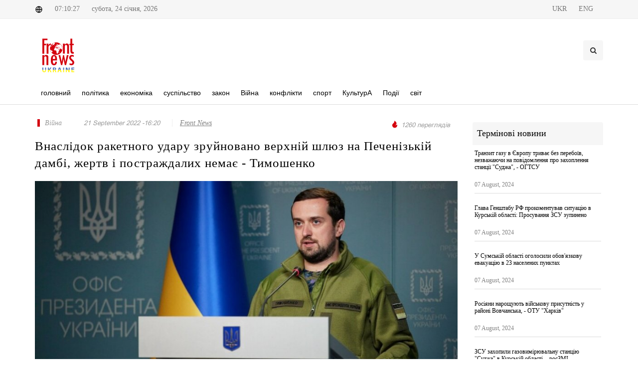

--- FILE ---
content_type: text/html; charset=UTF-8
request_url: http://www.frontnews.eu/ua/news/details/41956
body_size: 6267
content:
<!DOCTYPE html>
<html lang="en">
<head>
    <!-- Charset -->
    <meta charset="UTF-8"/>
    <!-- Author -->
    <!-- <meta name="author" content="Zura labadze"> -->
    <meta name="viewport" content="width=device-width, initial-scale=1"/>

    <meta property="author" content="Front News" />
<meta property="fb:app_id" content="519182821891003" />
<meta property="og:image:width" content="1200" />
<meta property="og:image:height" content="628" />
<meta property="og:title" content="Внаслідок ракетного удару зруйновано верхній шлюз на Печенізькій дамбі, жертв і постраждалих немає - Тимошенко" />
<meta property="og:description" content="" />
<meta property="og:image" content="http://www.frontnews.eu/./uploads/photos/cache/2022-09/088b49341abaa9045211981615a75e08.jpg" />
<meta property="og:url" content="http://www.frontnews.eu/ua/news/details/41956/" />
<meta property="twitter:card" content="summary" />
<meta property="twitter:creator" content="FrontNews" />
<meta property="description" content="" />
<meta property="title" content="Внаслідок ракетного удару зруйновано верхній шлюз на Печенізькій дамбі, жертв і постраждалих немає - Тимошенко" />
<meta property="keywords" content="Кирилл Тимошенко" />
    <title>Внаслідок ракетного удару зруйновано верхній шлюз на Печенізькій дамбі, жертв і постраждалих немає - Тимошенко</title>

    <!-- CSS -->

    <link rel="stylesheet" href="http://www.frontnews.eu/themes/application/Components/css/font.css"/>
    <link rel="stylesheet" href="http://www.frontnews.eu/themes/application/Components/css/custom.css"/>
    <link rel="stylesheet" href="http://www.frontnews.eu/themes/application/Components/css/elite.css"/>
    <link rel="stylesheet" href="http://www.frontnews.eu/themes/application/Components/css/elite-font-awesome.css"/>
    <link rel="stylesheet" href="http://www.frontnews.eu/themes/application/Components/css/jquery.mCustomScrollbar.css"/>
    <link rel="stylesheet" href="http://www.frontnews.eu/themes/application/Components/css/bootstrap.css"/>
    <link rel="stylesheet" href="http://www.frontnews.eu/themes/application/Components/css/style.css"/>
    <link rel="stylesheet" href="http://www.frontnews.eu/themes/application/Components/css/swiper.css"/>
    <link rel="stylesheet" href="http://www.frontnews.eu/themes/application/Components/css/font-icons.css"/>
    <link rel="stylesheet" href="http://www.frontnews.eu/themes/application/Components/css/animate.css"/>
    <link rel="stylesheet" href="http://www.frontnews.eu/themes/application/Components/css/magnific-popup.css"/>
    <link rel="stylesheet" href="http://www.frontnews.eu/themes/application/Components/css/responsive.css"/>
    <link rel="stylesheet" href="http://www.frontnews.eu/themes/application/Components/css/slick.css"/>

    <link rel="icon" href="http://www.frontnews.eu/themes/application/Components/images/favicon.png" type="image/vnd.microsoft.icon"/>
    <script src="http://www.frontnews.eu/themes/application/Components/js/jquery-1.11.1.min.js"></script>
    <script src="http://www.frontnews.eu/themes/application/Components/js/jquery.cookie.min.js"></script>
    <script src="http://www.frontnews.eu/themes/application/Components/js/froogaloop.js"></script>
    <script src="http://www.frontnews.eu/themes/application/Components/js/jquery.mCustomScrollbar.js"></script>
    <script src="http://www.frontnews.eu/themes/application/Components/js/THREEx.FullScreen.js"></script>
    <script src="http://www.frontnews.eu/themes/application/Components/js/jquery.validate.js"></script>
    <link rel="stylesheet" href="https://use.fontawesome.com/releases/v5.4.2/css/all.css"
          integrity="sha384-/rXc/GQVaYpyDdyxK+ecHPVYJSN9bmVFBvjA/9eOB+pb3F2w2N6fc5qB9Ew5yIns" crossorigin="anonymous"/>
</head>
<body class="stretched no-transition">
<div id="fb-root"></div>
<script async defer crossorigin="anonymous"
        src="https://connect.facebook.net/en_US/sdk.js#xfbml=1&version=v11.0&appId=2093431180964037&autoLogAppEvents=1"
        nonce="IYNweRLJ"></script>

<div id="wrapper" class="clearfix">
    <div id="top-bar">
        <div class="container clearfix">
            <div class="col_half nobottommargin">
                <div class="top-links">
                    <span><img src="http://www.frontnews.eu/themes/application/Components/svg/global.svg" alt="global"/></span>
                    <span>07:10:27</span>
                    <span>
                                субота,
                        24 січня, 2026                            </span>
                </div>
            </div>
            <div class="col_half fright col_last nobottommargin">
                <div class="top-links">
                                        <a href="http://www.frontnews.eu/ua/news/details/41956">
                        <span>UKR</span>
                    </a>
                                        <a href="http://www.frontnews.eu/en/news/details/41956">
                        <span>ENG</span>
                    </a>
                    
                    <div id="primary-menu-trigger">
                        <i class="icon-reorder"></i>
                    </div>
                </div>

            </div>

        </div>
    </div>

    <header>
        <div class="container clearfix logoHeader">
            <div id="logo">
                <a href="http://www.frontnews.eu/ua/" class="standard-logo"><img src="http://www.frontnews.eu/themes/application/Components/svg/logo.svg" alt="Logo"/></a>
                <a href="http://www.frontnews.eu/ua/" class="retina-logo"><img src="http://www.frontnews.eu/themes/application/Components/svg/logo.svg" alt="Logo"/></a>
            </div>

            <div class="top-advert">
                <div id="top-search" class="header-misc-icon">
                    <a href="#" id="top-search-trigger">
                        <i class="icon-search3"></i>
                        <i class="icon-line-cross"></i>
                    </a>
                    <form action="http://www.frontnews.eu/ua/search" method="get">
                        <input type="text" name="q" class="form-control" value=""
                               placeholder="Пошук"/>
                    </form>
                </div>
            </div>
        </div>
        <div id="header-wrap">
            <nav id="primary-menu" class="style-2">
                <div class="container clearfix">

                    <ul>
                        <li class="mega-menu">
                            <a href="http://www.frontnews.eu/ua/">
                                <div> головний</div>
                            </a>
                        </li>
                                                                        <li
                        >
                        <a href="http://www.frontnews.eu/ua/politika/">
                            <div>
                                 політика                            </div>
                        </a>
                        </li>
                                                                                                <li
                        >
                        <a href="http://www.frontnews.eu/ua/ekonomika/">
                            <div>
                                 економіка                            </div>
                        </a>
                        </li>
                                                                                                <li
                        >
                        <a href="http://www.frontnews.eu/ua/sazogadoeba/">
                            <div>
                                 суспільство                            </div>
                        </a>
                        </li>
                                                                                                <li
                        >
                        <a href="http://www.frontnews.eu/ua/samartali/">
                            <div>
                                 закон                            </div>
                        </a>
                        </li>
                                                                                                <li
                        >
                        <a href="http://www.frontnews.eu/ua/samxedro/">
                            <div>
                                Війна                            </div>
                        </a>
                        </li>
                                                                                                <li
                        >
                        <a href="http://www.frontnews.eu/ua/konfliqtebi/">
                            <div>
                                 конфлікти                            </div>
                        </a>
                        </li>
                                                                                                <li
                        >
                        <a href="http://www.frontnews.eu/ua/sporti/">
                            <div>
                                 спорт                            </div>
                        </a>
                        </li>
                                                                                                <li
                        >
                        <a href="http://www.frontnews.eu/ua/kultura/">
                            <div>
                                КультурА                            </div>
                        </a>
                        </li>
                                                                                                <li
                        >
                        <a href="http://www.frontnews.eu/ua/shemtxveva/">
                            <div>
                                Події                            </div>
                        </a>
                        </li>
                                                                                                <li
                        >
                        <a href="http://www.frontnews.eu/ua/msoflio/">
                            <div>
                                світ                            </div>
                        </a>
                        </li>
                                                                    </ul>
                </div>
            </nav>
        </div>
    </header>

    <div class="container-fluid new-header">
    <a href="http://www.frontnews.eu/ua/">
        <img src="http://www.frontnews.eu/themes/application/Components/svg/logo.svg" alt="">
    </a>
    <h2>Внаслідок ракетного удару зруйновано верхній шлюз на Печенізькій дамбі, жертв і постраждалих немає - Тимошенко</h2>

</div>
<div class="container new-details">
    <div class="row">
        <div class="col-md-9">
            <div class="entry-title">
                <div class="entry-meta d-flex justify-content-between mb-4">
                    <ul>
                        <li class="news-cat-name">
                                                        <a href="http://www.frontnews.eu/ua/samxedro"><span>Війна</span></a>
                                                                                                            </li>
                        <li>
                            <span> 21 September 2022 -16:20</span>
                        </li>
                        <li class="news-author">
                            <span>Front News</span>
                        </li>
                    </ul>
                    <ul>

                        <li class="news-views">
                            <img src="http://www.frontnews.eu/themes/application/Components/svg/views.svg" alt="views">
                            <span>1260 переглядів</span>
                        </li>
                    </ul>
                </div>
                <h2>Внаслідок ракетного удару зруйновано верхній шлюз на Печенізькій дамбі, жертв і постраждалих немає - Тимошенко</h2>
            </div>
            <div class="entry-image">
                                <img src="http://www.frontnews.eu/./uploads/photos/cache/2022-09/e1736c5f5c221a31000978ee74da26e3.jpg" alt="">
                            </div>
            <div class="action-bar">
                <div class="row">
                    <div class="col-md-6">
                        <div class="socs">
                            <!-- AddToAny BEGIN -->
                            <div class="a2a_kit a2a_kit_size_32 a2a_default_style"
                                 data-a2a-url="http://www.frontnews.eu/ua/news/details/41956">
                                <a class="a2a_button_facebook"></a>
                                <a class="a2a_button_twitter"></a>
                                <a class="a2a_button_whatsapp"></a>
                                <a class="a2a_button_facebook_messenger"></a>
                            </div>
                            <script>
                                var a2a_config = a2a_config || {};
                                a2a_config.num_services = 2;
                            </script>
                            <script async src="https://static.addtoany.com/menu/page.js"></script>


                        </div>
                    </div>
                    <div class="col-md-6">
                        <ul class="clearfix entry-meta-action">
                            <li class="add-comment">
                                <a href="#FbComment" data-scrollto="#FbComment">
                                    <img src="http://www.frontnews.eu/themes/application/Components/svg/comment.svg" alt="">
                                    <div id="comm">  коментар </div>
                                </a>
                            </li>
                            <li class="prints" onclick="printNews()">
                                <img src="http://www.frontnews.eu/themes/application/Components/svg/print.svg" alt="">
                            </li>
                            <li class=" fontSize">
                                <button id='small'>
                                    <img src="http://www.frontnews.eu/themes/application/Components/svg/down_arrow.svg" alt="">
                                </button>
                                <button id='normal'>
                                    <img src="http://www.frontnews.eu/themes/application/Components/svg/font_size.svg" alt="">
                                </button>
                                <button id='big'>
                                    <img src="http://www.frontnews.eu/themes/application/Components/svg/up_arrow.svg" alt="">
                                </button>
                            </li>

                        </ul>
                    </div>
                </div>
            </div>
            <div class="entry-content">
                <p style="text-align: justify;">Російські окупаційні війська завдали двох ракетних ударів по Чугуївському району Харківської області, зруйновано верхній шлюз на Печенізькій дамбі, повідомив заступник голови Офісу президента <strong>Кирило Тимошенко.</strong><br /><br /><br />"Внаслідок обстрілу на Печенізькій греблі зруйновано верхній шлюз. На щастя, жертв та постраждалих немає", - написав Тимошенко у своєму телеграм-каналі.<br /><br /><br />Він запевнив, що ситуація контрольована, наслідки обстрілу будуть оперативно ліквідовані.<br /><br /><br />"Нашим спеціалістам не вперше долати подібні наслідки "російського світу". Схожа ситуація вже була подолана у Кривому Розі. Ми знаємо, що робити. Все буде оперативно відновлено. Ситуація повністю контрольована!" &ndash; написав Тимошенко.</p>
<p style="text-align: justify;"><script async src="https://telegram.org/js/telegram-widget.js?19" data-telegram-post="kt20220224/1941" data-width="100%"></script></p>            </div>
            <hr>
            <div class="white-wall clearfix" id="FbComment">
                <div class="fb-comments" data-href="http://www.frontnews.eu/ua/news/details/41956" data-width="100%"
                     data-numposts="5"></div>
            </div>
            <hr>
            <div class="clearfix" style="margin-top: 50px;">
                <h4 class="latest-new-title">рекомендовані новини</h4>
                <div class="row col-mb-50">
                    <div class="col-12">
                        <div class="row posts-md col-mb-30">
                                                        <div class="entry col-md-4">
                                <div class="grid-inner">
                                    <div class="entry-image">
                                        <a href="http://www.frontnews.eu/ua/news/details/49430"><img
                                                src="http://www.frontnews.eu/./uploads/photos/cache/2022-12/f5ca4d3f1590430a03b8f4562c4dc0fd.jpg" alt="Image"></a>
                                    </div>
                                    <div class="latest-news-item-cat">
                                                                                <a href="http://www.frontnews.eu/ua/sazogadoeba"><span> суспільство</span></a>
                                                                                                                        
                                    </div>
                                    <div class="entry-title title-xs nott">
                                        <h3>
                                            <a href="http://www.frontnews.eu/ua/news/details/49430">В українців буде світло у новорічну ніч – заступник голови ОП Тимошенко</a>
                                        </h3>
                                    </div>
                                    <div class="entry-meta">
                                        18:20                                    </div>
                                </div>
                            </div>
                                                        <div class="entry col-md-4">
                                <div class="grid-inner">
                                    <div class="entry-image">
                                        <a href="http://www.frontnews.eu/ua/news/details/48064"><img
                                                src="http://www.frontnews.eu/./uploads/photos/cache/2022-12/5ddc834508093e0843e671443bba4c3f.jpg" alt="Image"></a>
                                    </div>
                                    <div class="latest-news-item-cat">
                                                                                <a href="http://www.frontnews.eu/ua/sazogadoeba"><span> суспільство</span></a>
                                                                                                                        
                                    </div>
                                    <div class="entry-title title-xs nott">
                                        <h3>
                                            <a href="http://www.frontnews.eu/ua/news/details/48064">В Україні запустили бота-помічника для пошуку Пунктів Незламності</a>
                                        </h3>
                                    </div>
                                    <div class="entry-meta">
                                        19:45                                    </div>
                                </div>
                            </div>
                                                        <div class="entry col-md-4">
                                <div class="grid-inner">
                                    <div class="entry-image">
                                        <a href="http://www.frontnews.eu/ua/news/details/47909"><img
                                                src="http://www.frontnews.eu/./uploads/photos/cache/2022-12/1f906720b9c7f9698a46cd2e12627341.jpg" alt="Image"></a>
                                    </div>
                                    <div class="latest-news-item-cat">
                                                                                <a href="http://www.frontnews.eu/ua/sazogadoeba"><span> суспільство</span></a>
                                                                                                                        
                                    </div>
                                    <div class="entry-title title-xs nott">
                                        <h3>
                                            <a href="http://www.frontnews.eu/ua/news/details/47909">Одеса скоро повернеться до планових відключень світла – Тимошенко</a>
                                        </h3>
                                    </div>
                                    <div class="entry-meta">
                                        15:40                                    </div>
                                </div>
                            </div>
                                                        <div class="entry col-md-4">
                                <div class="grid-inner">
                                    <div class="entry-image">
                                        <a href="http://www.frontnews.eu/ua/news/details/47475"><img
                                                src="http://www.frontnews.eu/./uploads/photos/cache/2022-11/c247e85929853ea536066ccf9c214968.jpg" alt="Image"></a>
                                    </div>
                                    <div class="latest-news-item-cat">
                                                                                <a href="http://www.frontnews.eu/ua/sazogadoeba"><span> суспільство</span></a>
                                                                                                                        
                                    </div>
                                    <div class="entry-title title-xs nott">
                                        <h3>
                                            <a href="http://www.frontnews.eu/ua/news/details/47475">Вже 65% абонентів Херсона підключено до енергоживлення – Тимошенко</a>
                                        </h3>
                                    </div>
                                    <div class="entry-meta">
                                        20:59                                    </div>
                                </div>
                            </div>
                                                        <div class="entry col-md-4">
                                <div class="grid-inner">
                                    <div class="entry-image">
                                        <a href="http://www.frontnews.eu/ua/news/details/46831"><img
                                                src="http://www.frontnews.eu/./uploads/photos/cache/2022-11/40ab6492050d57412db601a09200ab7b.jpg" alt="Image"></a>
                                    </div>
                                    <div class="latest-news-item-cat">
                                                                                <a href="http://www.frontnews.eu/ua/sazogadoeba"><span> суспільство</span></a>
                                                                                                                        
                                    </div>
                                    <div class="entry-title title-xs nott">
                                        <h3>
                                            <a href="http://www.frontnews.eu/ua/news/details/46831">Виїжджати з України у зв'язку із ситуацією в енергетиці не потрібно – Тимошенко</a>
                                        </h3>
                                    </div>
                                    <div class="entry-meta">
                                        16:59                                    </div>
                                </div>
                            </div>
                                                        <div class="entry col-md-4">
                                <div class="grid-inner">
                                    <div class="entry-image">
                                        <a href="http://www.frontnews.eu/ua/news/details/41640"><img
                                                src="http://www.frontnews.eu/./uploads/photos/cache/2022-09/c4308d83a54f0bfd0ad0e49e3ad98831.jpg" alt="Image"></a>
                                    </div>
                                    <div class="latest-news-item-cat">
                                                                                <a href="http://www.frontnews.eu/ua/samxedro"><span>Війна</span></a>
                                                                                                                        
                                    </div>
                                    <div class="entry-title title-xs nott">
                                        <h3>
                                            <a href="http://www.frontnews.eu/ua/news/details/41640">Підтоплення будинків у Кривому Розі ліквідували, ремонтують дамбу - Тимошенко</a>
                                        </h3>
                                    </div>
                                    <div class="entry-meta">
                                        18:15                                    </div>
                                </div>
                            </div>
                                                    </div>
                    </div>

                </div>
            </div>


        </div>
        <div class="col-md-3 mt-5 mt-lg-0">

            <div class="latest-news-header">
                Термінові новини            </div>
            <div class="latest-news-box">

                
                <div class="latest-news-item">
                    <div class="latest-news-item-title">
                        <a href="http://www.frontnews.eu/ua/news/details/82634"
                           title="Транзит газу в Європу триває без перебоїв, незважаючи на повідомлення про захоплення станції &quot;Суджа&quot;, - ОГТСУ">Транзит газу в Європу триває без перебоїв, незважаючи на повідомлення про захоплення станції &quot;Суджа&quot;, - ОГТСУ</a>
                    </div>
                    <div class="row">
                        <div class="latest-news-item-date col-md-12">07 August, 2024</div>
                    </div>
                </div>
                
                <div class="latest-news-item">
                    <div class="latest-news-item-title">
                        <a href="http://www.frontnews.eu/ua/news/details/82629"
                           title="Глава Генштабу РФ прокоментував ситуацію в Курській області: Просування ЗСУ зупинено">Глава Генштабу РФ прокоментував ситуацію в Курській області: Просування ЗСУ зупинено</a>
                    </div>
                    <div class="row">
                        <div class="latest-news-item-date col-md-12">07 August, 2024</div>
                    </div>
                </div>
                
                <div class="latest-news-item">
                    <div class="latest-news-item-title">
                        <a href="http://www.frontnews.eu/ua/news/details/82626"
                           title="У Сумській області оголосили обов'язкову евакуацію в 23 населених пунктах">У Сумській області оголосили обов'язкову евакуацію в 23 населених пунктах</a>
                    </div>
                    <div class="row">
                        <div class="latest-news-item-date col-md-12">07 August, 2024</div>
                    </div>
                </div>
                
                <div class="latest-news-item">
                    <div class="latest-news-item-title">
                        <a href="http://www.frontnews.eu/ua/news/details/82624"
                           title="Росіяни нарощують військову присутність у районі Вовчанська, - ОТУ &quot;Харків&quot;">Росіяни нарощують військову присутність у районі Вовчанська, - ОТУ &quot;Харків&quot;</a>
                    </div>
                    <div class="row">
                        <div class="latest-news-item-date col-md-12">07 August, 2024</div>
                    </div>
                </div>
                
                <div class="latest-news-item">
                    <div class="latest-news-item-title">
                        <a href="http://www.frontnews.eu/ua/news/details/82623"
                           title="ЗСУ захопили газовимірювальну станцію &quot;Суджа&quot; в Курській області, - росЗМІ">ЗСУ захопили газовимірювальну станцію &quot;Суджа&quot; в Курській області, - росЗМІ</a>
                    </div>
                    <div class="row">
                        <div class="latest-news-item-date col-md-12">07 August, 2024</div>
                    </div>
                </div>
                
                <div class="latest-news-item">
                    <div class="latest-news-item-title">
                        <a href="http://www.frontnews.eu/ua/news/details/82618"
                           title="Бої в Курській області в Росії тривають без перерви: Суджа на межі повної евакуації">Бої в Курській області в Росії тривають без перерви: Суджа на межі повної евакуації</a>
                    </div>
                    <div class="row">
                        <div class="latest-news-item-date col-md-12">07 August, 2024</div>
                    </div>
                </div>
                            </div>
        </div>

    </div>
</div>


<div id="printNews" class="d-none">
    <hr>
    <img src="http://www.frontnews.eu/./uploads/photos/cache/2022-09/e1736c5f5c221a31000978ee74da26e3.jpg" alt="">
    <hr>
    <p style="font-size: 13px"><p style="text-align: justify;">Російські окупаційні війська завдали двох ракетних ударів по Чугуївському району Харківської області, зруйновано верхній шлюз на Печенізькій дамбі, повідомив заступник голови Офісу президента <strong>Кирило Тимошенко.</strong><br /><br /><br />"Внаслідок обстрілу на Печенізькій греблі зруйновано верхній шлюз. На щастя, жертв та постраждалих немає", - написав Тимошенко у своєму телеграм-каналі.<br /><br /><br />Він запевнив, що ситуація контрольована, наслідки обстрілу будуть оперативно ліквідовані.<br /><br /><br />"Нашим спеціалістам не вперше долати подібні наслідки "російського світу". Схожа ситуація вже була подолана у Кривому Розі. Ми знаємо, що робити. Все буде оперативно відновлено. Ситуація повністю контрольована!" &ndash; написав Тимошенко.</p>
<p style="text-align: justify;">&lt;script async src="https://telegram.org/js/telegram-widget.js?19" data-telegram-post="kt20220224/1941" data-width="100%"&gt;&lt;/script&gt;</p></p>
</div>

<script>
    $(window).scroll(function () {
        if ($(this).scrollTop() > 160) {
            $('.new-header').show()
        } else {
            $('.new-header').hide()
        }
    });
</script>
<script>
    size = parseInt($('p').css('font-size'));
    $("#big").on("click", function () {
        size += 2;
        $("p").css("font-size", size + "px");
    });
    $("#normal").on("click", function () {
        size = 14;
        $("p").css("font-size", size + "px");
    });
    $("#small").on("click", function () {
        size -= 2;
        if (size >= 0) {
            $("p").css("font-size", size + "px");
        } else {
            alert("VLAUE IS MINUS SO RESET TO 14px");
            size = 14
            $("p").css("font-size", size + "px");
        }
    });

</script>
<script>
    function printNews() {

        let divContents = document.getElementById("printNews").innerHTML;
        let a = window.open('', '', 'height=500, width=500');
        a.document.write('<html>');
        a.document.write('<body style="background:none !important; font-size:10pt !important"> <img src="http://www.frontnews.eu/themes/application/Components/svg/new-logo.svg" alt=""><h1>Внаслідок ракетного удару зруйновано верхній шлюз на Печенізькій дамбі, жертв і постраждалих немає - Тимошенко </h1> <br>');
        a.document.write(divContents);
        a.document.write('</body></html>');
        a.document.close();
        a.print();
    }
</script>

    <footer id="footer" class="dark">
        <div class="container">
            <div class="row">
                <div class="col-md-3">
                    <div class="fo-cat-title">Категорія</div>
                    <ul class="f-cat">
                                                <li>
                            <a href="http://www.frontnews.eu/ua/politika/"> політика</a>
                        </li>
                                                <li>
                            <a href="http://www.frontnews.eu/ua/ekonomika/"> економіка</a>
                        </li>
                                                <li>
                            <a href="http://www.frontnews.eu/ua/sazogadoeba/"> суспільство</a>
                        </li>
                                                <li>
                            <a href="http://www.frontnews.eu/ua/samartali/"> закон</a>
                        </li>
                                                <li>
                            <a href="http://www.frontnews.eu/ua/samxedro/">Війна</a>
                        </li>
                                                <li>
                            <a href="http://www.frontnews.eu/ua/konfliqtebi/"> конфлікти</a>
                        </li>
                                                <li>
                            <a href="http://www.frontnews.eu/ua/sporti/"> спорт</a>
                        </li>
                                                <li>
                            <a href="http://www.frontnews.eu/ua/kultura/">КультурА</a>
                        </li>
                                                <li>
                            <a href="http://www.frontnews.eu/ua/shemtxveva/">Події</a>
                        </li>
                                                <li>
                            <a href="http://www.frontnews.eu/ua/msoflio/">світ</a>
                        </li>
                                            </ul>
                </div>
                <div class="col-md-3">
                    <div class="fo-cat-title">рубрики</div>
                    <ul class="f-cat">
                                                <li>
                            <a href="http://www.frontnews.eu/ua/siaxle/"> новини</a>
                        </li>
                                                <li>
                            <a href="http://www.frontnews.eu/ua/eqskluzivi/">ексклюзивний</a>
                        </li>
                                                <li>
                            <a href="http://www.frontnews.eu/ua/interviu/"> співбесіда</a>
                        </li>
                                                <li>
                            <a href="http://www.frontnews.eu/ua/covid-19/"> COVID-19</a>
                        </li>
                                                <li>
                            <a href="http://www.frontnews.eu/ua/teqnologiebi/"> технології</a>
                        </li>
                                                <li>
                            <a href="http://www.frontnews.eu/ua/ukraina/"> україна</a>
                        </li>
                                            </ul>
                </div>
                <div class="col-md-3">
                    <div class="fo-cat-title"> зв'яжіться з нами</div>
                    <ul class="f-cat">
                        <li>
                            <a> адреса:</a>
                        </li>
                        <li>
                            <a>Україна, 01033, м. Київ, вул. Толстого Льва, 15</a>
                        </li>

                        <li>
                            <a> Телефон:</a>
                        </li>
                        <li>
                            <a>+380 67 333 84 33</a>
                        </li>

                        <li>
                            <a>електронна пошта:</a>
                        </li>
                        <li>
                            <a>editorial@frontnews.eu</a>
                        </li>
                    </ul>
                </div>
                <div class="col-md-3">
                    <div class="fo-cat-title">соц. медіа</div>
                    <a href="https://www.facebook.com/FrontNewsUkraine" target="_blank" class="social-icon si-colored si-facebook">
                        <i class="icon-facebook"></i>
                        <i class="icon-facebook"></i>
                    </a>
                    <a href="https://www.youtube.com/channel/UCUrvVqXzwOtQbt-aOWunGbA" arget="_blank" class="social-icon si-colored si-youtube">
                        <i class="fab fa-youtube fa-f"></i>
                        <i class="fab fa-youtube"></i>
                    </a>
                    <a href="https://www.instagram.com/frontnewsua/" arget="_blank" class="social-icon si-colored si-instagram">
                        <i class="fab fa-instagram fa-f"></i>
                        <i class="fab fa-instagram"></i>
                    </a>
                    <a href="https://twitter.com/Front_News_eu" arget="_blank" class="social-icon si-colored si-twitter">
                        <i class="icon-twitter"></i>
                        <i class="icon-twitter"></i>
                    </a>
                </div>
            </div>
        </div>
    </footer>
</div>
<!-- Global site tag (gtag.js) - Google Analytics -->
<script async src="https://www.googletagmanager.com/gtag/js?id=UA-98811056-1"></script>
<script>
  window.dataLayer = window.dataLayer || [];
  function gtag(){dataLayer.push(arguments);}
  gtag('js', new Date());

  gtag('config', 'UA-98811056-1');
</script>
<script src="http://www.frontnews.eu/themes/application/Components/js/plugins.js"></script>
<script src="http://www.frontnews.eu/themes/application/Components/js/functions.js"></script>
</body>
</html>

